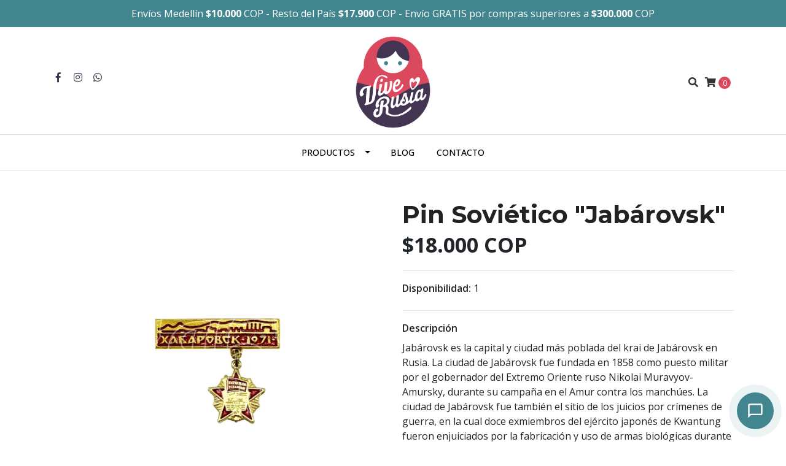

--- FILE ---
content_type: text/html; charset=utf-8
request_url: https://www.viverusia.com/pin-sovietico-jabarovsk
body_size: 12140
content:
<!DOCTYPE html>
<!--[if IE 9]><html class="lt-ie10" lang="en" > <![endif]-->
<html class="no-js" lang="es-CO" xmlns="http://www.w3.org/1999/xhtml"> <!--<![endif]-->

  <head>
    <title>Pin Soviético Jabárovsk</title>
    <meta http-equiv="Content-Type" content="text/html; charset=utf-8" />
    <meta name="description" content="Jabárovsk&nbsp;es la capital y ciudad más poblada del krai de Jabárovsk en Rusia.&nbsp;La ciudad de Jabárovsk fue fundada en 1858 como puesto militar por el gobernador del Extremo Oriente ruso Nikolai Muravyov-Amursky, durante su campaña en el Amur contra los manchúes.&nbsp;La ciudad de Jabárovsk fue también el sitio de los juicios por crímen..." />
    <meta name="robots" content="follow, all" />

    <!-- Set the viewport width to device width for mobile -->
    <meta name="viewport" content="width=device-width, initial-scale=1.0" />

    <!-- Facebook Meta tags for Product -->
<meta property="fb:app_id" content="283643215104248" />

  <meta property="og:title" content="Pin Soviético &quot;Jabárovsk&quot; " />
  <meta property="og:type" content="product" />
  
  
  <meta property="og:image" content="https://cdnx.jumpseller.com/vive-rusia/image/11705050/PI-247.jpg?1600463703" />
  
  

  

  <meta property="product:is_product_shareable" content="1" />
  <meta property="product:original_price:amount" content="18000.0"/>
  <meta property="product:original_price:currency" content="COP"/>
  <meta property="product:price:amount" content="18000.0"/>
  <meta property="product:price:currency" content="COP"/>

  
  <meta property="product:availability" content="instock"/>
  



<meta property="og:description" content="Jabárovsk&nbsp;es la capital y ciudad más poblada del krai de Jabárovsk en Rusia.&nbsp;La ciudad de Jabárovsk fue fundada en 1858 como puesto militar por el gobernador del Extremo Oriente ruso Nikolai Muravyov-Amursky, durante su campaña en el Amur contra los manchúes.&nbsp;La ciudad de Jabárovsk fue también el sitio de los juicios por crímen..." />
<meta property="og:url" content="https://www.viverusia.com/pin-sovietico-jabarovsk" />
<meta property="og:site_name" content="Vive Rusia" />
<meta name="twitter:card" content="summary" />


<meta property="og:locale" content="es_CO" />



    

    
    <link rel="canonical" href="/pin-sovietico-jabarovsk">
    

    <script type="application/ld+json">
{
  "@context": "http://schema.org/"
  ,
    "@type": "Product",
    "name": "Pin Soviético &quot;Jabárovsk&quot; ",
    "url": "https://www.viverusia.com/pin-sovietico-jabarovsk",
    "itemCondition": "http://schema.org/NewCondition",
    "sku": "PI-247",
    "image": "https://cdnx.jumpseller.com/vive-rusia/image/11705050/PI-247.jpg?1600463703",
    
    "description": "Jabárovsk&amp;nbsp;es la capital y ciudad más poblada del krai de Jabárovsk en Rusia.&amp;nbsp;La ciudad de Jabárovsk fue fundada en 1858 como puesto militar por el gobernador del Extremo Oriente ruso Nikolai Muravyov-Amursky, durante su campaña en el Amur contra los manchúes.&amp;nbsp;La ciudad de Jabárovsk fue también el sitio de los juicios por crímenes de guerra, en la cual doce exmiembros del ejército japonés de Kwantung fueron enjuiciados por la fabricación y uso de armas biológicas durante la Segunda Guerra Mundial. Fecha de producción: 1971.&amp;nbsp;Tamaño: 3,5 * 3 cm.",
    
    
      "category": "Pines",
    
    "offers": {
      
        "@type": "Offer",
        "price": "18000.0",
        "itemCondition": "http://schema.org/NewCondition",
        
        "availability": "http://schema.org/InStock",
        
      
      "priceCurrency": "COP",
      "seller": {
        "@type": "Organization",
        "name": "Vive Rusia"
      },
      "url": "https://www.viverusia.com/pin-sovietico-jabarovsk"
    }
  
}
</script>

    
  <script src="https://cdnjs.cloudflare.com/ajax/libs/jquery/3.4.1/jquery.min.js" integrity="sha384-vk5WoKIaW/vJyUAd9n/wmopsmNhiy+L2Z+SBxGYnUkunIxVxAv/UtMOhba/xskxh" crossorigin="anonymous" ></script>
    <link rel="icon" href=" https://assets.jumpseller.com/store/vive-rusia/themes/237168/options/15088830/logo%20favicon.png?1582071825 ">
    <link rel="stylesheet" href="//stackpath.bootstrapcdn.com/bootstrap/4.3.1/css/bootstrap.min.css" integrity="sha384-ggOyR0iXCbMQv3Xipma34MD+dH/1fQ784/j6cY/iJTQUOhcWr7x9JvoRxT2MZw1T" crossorigin="anonymous">
   
    <link rel="stylesheet" href="//use.fontawesome.com/releases/v5.7.2/css/all.css" integrity="sha384-fnmOCqbTlWIlj8LyTjo7mOUStjsKC4pOpQbqyi7RrhN7udi9RwhKkMHpvLbHG9Sr" crossorigin="anonymous">

		
    <link rel="stylesheet" href="//cdnjs.cloudflare.com/ajax/libs/toastr.js/latest/css/toastr.min.css">
    
    <link rel="stylesheet" type="text/css" href="https://assets.jumpseller.com/store/vive-rusia/themes/237168/app.css?1768488442"/>
    <link rel="stylesheet" type="text/css" href="https://assets.jumpseller.com/store/vive-rusia/themes/237168/color_pickers.min.css?1768488442"/>
    <script src="//ajax.googleapis.com/ajax/libs/webfont/1.6.16/webfont.js"></script>
<script type="text/javascript">
  WebFont.load({
    google: {
      families: ["Open Sans:300,400,500,600,700,800", "Montserrat:300,400,500,600,700,800", "Montserrat:300,400,500,600,700,800"]
    }
  });
</script>

<style type="text/css">
  body {
    font-family: 'Open Sans' !important;
  }

  h1, h2 {
    font-family: 'Montserrat' !important;
  }

  .navbar-brand, .text-logo {
    font-family: 'Montserrat' !important;
  }

  body  {
    font-size: 16px !important;
  }

  h2.block-header {font-size:28px !important}

  .navbar-brand, .text-logo {
    font-size: 40px !important;
  }
  #navbarsContainer li a {
    font-size: 14px !important;
  }
  @media (min-width: 768px) {
    #carousel-home .item .carousel-info h2 {
      font-size: 2.5rem !important;
    }
  }

</style>


    
    <link rel="stylesheet" href="//cdnjs.cloudflare.com/ajax/libs/OwlCarousel2/2.3.4/assets/owl.carousel.min.css">
    

    <!-- Script to Dropdown -->
    <script>
      $('.float-right .dropdown').click(function(){
        $(this).toggleClass('show');
      });
    </script>
  	 <meta name='google-site-verification' content='g95gClV4-SVtdJ-AVzFSMO8gwCyvOQ5msNdw7gZ_Q48'/> 
 	 <meta name='google-site-verification' content='uW-sG-YWiXfiXNAbO9NRYfprzPgPD7gL77xAoD3tgqg'/> 
 	 <meta name='facebook-domain-verification' content='rmi6j56yruchkvthaxmv8immbc8g22'/> 
 <meta name="csrf-param" content="authenticity_token" />
<meta name="csrf-token" content="nv2GK0qZSz7tRB1QfEQitqUvMh2Z13pui0FRypL7c2rXm_-jkxoR0DGj0Jc1VvQWaAwxfK8Ef1-FXBSgZlz6nA" />






<script>
  // Pixel code

  // dont send fb events if page is rendered inside an iframe (like admin theme preview)
  if(window.self === window.top) {
    !function(f,b,e,v,n,t,s){if(f.fbq)return;n=f.fbq=function(){n.callMethod?
    n.callMethod.apply(n,arguments):n.queue.push(arguments)};if(!f._fbq)f._fbq=n;
    n.push=n;n.loaded=!0;n.version='2.0';n.agent='pljumpseller';n.queue=[];t=b.createElement(e);t.async=!0;
    t.src=v;s=b.getElementsByTagName(e)[0];s.parentNode.insertBefore(t,s)}(window,
    document,'script','https://connect.facebook.net/' + getNavigatorLocale() + '/fbevents.js');

    var data = {};

    data.currency = 'COP';
    data.total = '0.0';
    data.products_count = '0';

    

    data.content_ids = [7041898];
    data.contents = [{"id":7041898,"quantity":1,"item_price":18000.0,"item_discount":0.0}];
    data.single_value = 18000.0;

    // Line to enable Manual Only mode.
    fbq('set', 'autoConfig', false, '214953409584277');

    // FB Pixel Advanced Matching
    
    
    var advancedCustomerData = {
      'em' : '',
      'fn' : '',
      'ln' : '',
      'ph' : '',
      'ct' : '',
      'zp' : '',
      'country' : ''
    };

    var missingCustomerData = Object.values(advancedCustomerData).some(function(value) { return value.length == 0 });

    if(missingCustomerData) {
      fbq('init', '214953409584277');
    } else {
      fbq('init', '214953409584277', advancedCustomerData);
    }

    // PageView - build audience views (default FB Pixel behaviour)
    fbq('track', 'PageView');

    // AddToCart - released on page load after a product was added to cart
    

    // track conversion events, ordered by importance (not in this doc)
    // https://developers.facebook.com/docs/facebook-pixel/api-reference%23events

    
      // ViewContent - When a key page is viewed such as a product page
      
        fbq('track', 'ViewContent', {
          source: 'Jumpseller',
          value: data.single_value,
          currency: data.currency,
          content_name: document.title,
          content_type: 'product',
          content_ids: data.content_ids,
          contents: data.contents,
          referrer: document.referrer,
          userAgent: navigator.userAgent,
          language: navigator.language
        });
      

    

    function getNavigatorLocale(){
      return navigator.language.replace(/-/g,'_')
    }
  }
</script>





<script src="https://files.jumpseller.com/javascripts/dist/jumpseller-2.0.0.js" defer="defer"></script></head>
<body>
<!--[if lt IE 8]>
<p class="browsehappy">You are using an <strong>outdated</strong> browser. Please <a href="http://browsehappy.com/">upgrade your browser</a> to improve your experience.</p>
<![endif]-->

  

  <!-- Fixed Top Bar -->
<div class="fixed-top nav-bar message-top">
  <div class=" container  text-center">
    Envíos Medellín <b>$10.000</b> COP - Resto del País <b>$17.900</b> COP - Envío GRATIS por compras superiores a <b>$300.000</b> COP
  </div>
</div>
<div class="container mt-md-5 mt-0 header-block">
  <div class="row align-items-center no-gutters">
    <div class="col-md-4 col-2">
      <ul class="social d-none d-md-block list-inline">
        
        <li class="list-inline-item">
          <a href="https://www.facebook.com/viverusia" class="trsn" title="Ir a Facebook" target="_blank">
            <i class="fab fa-facebook-f fa-fw"></i>
          </a>
        </li>
        

        

        
        
        <li class="list-inline-item">
          <a href="https://www.instagram.com/viverusia" class="trsn" title="Ir a Instagram" target="_blank">
            <i class="fab fa-instagram fa-fw"></i>
          </a>
        </li>
        

        
        <li class="list-inline-item">
          <a href="https://api.whatsapp.com/send?phone=573152168229&text=Hola%20Vive Rusia" class="trsn" title="WhatsApp" target="_blank">
            <i class="fab fa-whatsapp fa-fw"></i>
          </a>
        </li>
        
        
      </ul>

    </div>
    <!-- Logo -->
    <div class="col-md-4 col-8 text-center">
      <a href="/" title="Vive Rusia">
        
        <img src="https://images.jumpseller.com/store/vive-rusia/store/logo/logo_favicon.png?0" class="navbar-brand store-image img-fluid" alt="Vive Rusia" />
        
      </a>
    </div>
    <div class="col-md-4 col-2">
      <ul class="list-inline text-right header_actions m-0">
        
        
        
        
        <li class="list-inline-item d-none d-md-inline-block">
          <button type="button" data-toggle="modal" data-target="#search_modal" class="p-0 header_actions-link">
            <i class="fas fa-search" data-toggle="tooltip" title="Buscar" data-placement="top"></i>
          </button>
          <div id="search_modal" class="modal fade" tabindex="-1" role="dialog" aria-labelledby="search_modal" aria-hidden="true">
            <div class="modal-dialog" role="document">
              <div class="modal-content">
                <div class="modal-header">
                  <h5 class="modal-title text-center d-block" id="search_modal">Buscar</h5>
                  <button type="button" class="close" data-dismiss="modal" aria-label="Close">
                    <i class="fas fa-times"></i>
                  </button>
                </div>
                <div class="modal-body">
                  <form id="header_search-form" method="get" action="/search">
                    <input type="text" value="" name="q" class="form-control" onFocus="javascript:this.value=''" placeholder="Buscar productos" />
                    <button type="submit"><i class="fas fa-search"></i></button>
                  </form>
                </div>
              </div>
            </div>
          </div>
        </li>
        
        <li class="list-inline-item cart">
          <a id="cart-link" href="/cart" title="Carro de Compras" class="header_actions-link" data-toggle="tooltip" data-placement="top">
            <i class="fas fa-shopping-cart"></i>
            <span class="cart-size">0</span>
          </a>
        </li>
        
      </ul>

    </div>
  </div>
</div>

<!-- Navigation -->
<nav  class="navbar-expand-md vertical_menu">
  <div class="collapse navbar-collapse" id="navbarsContainer">
    <ul class="navbar-nav m-auto">
      
      <li class="nav-item dropdown ">
  <a href="/"  title="Productos" class="dropdown-toggle level-1 trsn nav-link" data-toggle="">Productos</a>
  
    <ul class="dropdown-menu multi-level">
      
        <li class="nav-item  ">
  <a href="/promocion"  title="PROMOCIÓN" class="level-1 trsn nav-link" >PROMOCIÓN</a>
  
</li>



      
        <li class="nav-item  ">
  <a href="/matrioshkas"  title="Matrioshkas" class="level-1 trsn nav-link" >Matrioshkas</a>
  
</li>



      
        <li class="nav-item  ">
  <a href="/gorros"  title="Gorros" class="level-1 trsn nav-link" >Gorros</a>
  
</li>



      
        <li class="nav-item  ">
  <a href="/pines"  title="Pines" class="level-1 trsn nav-link" >Pines</a>
  
</li>



      
        <li class="nav-item  ">
  <a href="/llaveros"  title="Llaveros" class="level-1 trsn nav-link" >Llaveros</a>
  
</li>



      
        <li class="nav-item  ">
  <a href="/afiches"  title="Afiches" class="level-1 trsn nav-link" >Afiches</a>
  
</li>



      
        <li class="nav-item  ">
  <a href="/imanes"  title="Imanes" class="level-1 trsn nav-link" >Imanes</a>
  
</li>



      
        <li class="nav-item  ">
  <a href="/accesorios"  title="Accesorios" class="level-1 trsn nav-link" >Accesorios</a>
  
</li>



      
        <li class="nav-item  ">
  <a href="/ropa"  title="Ropa" class="level-1 trsn nav-link" >Ropa</a>
  
</li>



      
        <li class="nav-item  ">
  <a href="/otros"  title="Otros" class="level-1 trsn nav-link" >Otros</a>
  
</li>



      
        <li class="nav-item  ">
  <a href="/licoreras"  title="Licoreras" class="level-1 trsn nav-link" >Licoreras</a>
  
</li>



      
        <li class="nav-item  ">
  <a href="/monedas"  title="Monedas" class="level-1 trsn nav-link" >Monedas</a>
  
</li>



      
        <li class="nav-item  ">
  <a href="/religion"  title="Religión" class="level-1 trsn nav-link" >Religión</a>
  
</li>



      
        <li class="nav-item  ">
  <a href="/estampillas"  title="Estampillas" class="level-1 trsn nav-link" >Estampillas</a>
  
</li>



      
        <li class="nav-item  ">
  <a href="/destapadores"  title="Destapadores" class="level-1 trsn nav-link" >Destapadores</a>
  
</li>



      
        <li class="nav-item  ">
  <a href="/portapalillos"  title="Portapalillos" class="level-1 trsn nav-link" >Portapalillos</a>
  
</li>



      
        <li class="nav-item  ">
  <a href="/sacacorchos"  title="Sacacorchos" class="level-1 trsn nav-link" >Sacacorchos</a>
  
</li>



      
        <li class="nav-item  ">
  <a href="/dulces"  title="Dulces" class="level-1 trsn nav-link" >Dulces</a>
  
</li>



      
        <li class="nav-item  ">
  <a href="/chalinas"  title="Chalinas" class="level-1 trsn nav-link" >Chalinas</a>
  
</li>



      
        <li class="nav-item  ">
  <a href="/te"  title="Té" class="level-1 trsn nav-link" >Té</a>
  
</li>



      
        <li class="nav-item  ">
  <a href="/libros"  title="Libros" class="level-1 trsn nav-link" >Libros</a>
  
</li>



      
        <li class="nav-item  ">
  <a href="/cosmeticos"  title="Cosméticos" class="level-1 trsn nav-link" >Cosméticos</a>
  
</li>



      
    </ul>
  
</li>



      
      <li class="nav-item  ">
  <a href="/blog"  title="Blog" class="level-1 trsn nav-link" >Blog</a>
  
</li>



      
      <li class="nav-item  ">
  <a href="/contact"  title="Contacto" class="level-1 trsn nav-link" >Contacto</a>
  
</li>



      
    </ul>
  </div>
</nav>
<script>
  $(function () {
    $('[data-toggle="tooltip"]').tooltip()
  })
</script>


  <!-- Navigation Mobile -->
<div class="mobilenav d-lg-none trsn">
  <div class="menu-header">
    <div class="item item-1 trsn">
      <i class="fas fa-search"></i>
      <form id="search_mini_form_mobile" class="navbar-form form-inline trsn" method="get" action="/search">
        <input type="text" value="" name="q" class="form-text" onFocus="javascript:this.value=''" placeholder="Buscar productos" />
      </form>
    </div>
    
    

    <div class="nav-icon">
      <span></span>
      <span></span>
      <span></span>
      <span></span>
    </div>
  </div>
  <div class="menu-top"></div>
  <div class="mobilenav-inner">
    <ul class="menu-mobile trsn">
      
      <li class="has-dropdown ">
  
  <a title="Productos" class="level-1  first-trigger">Productos <i class="fas fa-angle-right" aria-hidden="true"></i></a>
  

  
  <ul class="level-1 dropdown">
    <li><a title="Volver" class="back-level-1"><i class="fas fa-angle-double-left" aria-hidden="true"></i> Volver</a></li>
    <li><a title="Productos" class="top-category">Productos</a></li>
    
    	<li class=" ">
  
  <a href="/promocion" title="PROMOCIÓN">PROMOCIÓN</a>
  

  
</li>

    
    	<li class=" ">
  
  <a href="/matrioshkas" title="Matrioshkas">Matrioshkas</a>
  

  
</li>

    
    	<li class=" ">
  
  <a href="/gorros" title="Gorros">Gorros</a>
  

  
</li>

    
    	<li class=" ">
  
  <a href="/pines" title="Pines">Pines</a>
  

  
</li>

    
    	<li class=" ">
  
  <a href="/llaveros" title="Llaveros">Llaveros</a>
  

  
</li>

    
    	<li class=" ">
  
  <a href="/afiches" title="Afiches">Afiches</a>
  

  
</li>

    
    	<li class=" ">
  
  <a href="/imanes" title="Imanes">Imanes</a>
  

  
</li>

    
    	<li class=" ">
  
  <a href="/accesorios" title="Accesorios">Accesorios</a>
  

  
</li>

    
    	<li class=" ">
  
  <a href="/ropa" title="Ropa">Ropa</a>
  

  
</li>

    
    	<li class=" ">
  
  <a href="/otros" title="Otros">Otros</a>
  

  
</li>

    
    	<li class=" ">
  
  <a href="/licoreras" title="Licoreras">Licoreras</a>
  

  
</li>

    
    	<li class=" ">
  
  <a href="/monedas" title="Monedas">Monedas</a>
  

  
</li>

    
    	<li class=" ">
  
  <a href="/religion" title="Religión">Religión</a>
  

  
</li>

    
    	<li class=" ">
  
  <a href="/estampillas" title="Estampillas">Estampillas</a>
  

  
</li>

    
    	<li class=" ">
  
  <a href="/destapadores" title="Destapadores">Destapadores</a>
  

  
</li>

    
    	<li class=" ">
  
  <a href="/portapalillos" title="Portapalillos">Portapalillos</a>
  

  
</li>

    
    	<li class=" ">
  
  <a href="/sacacorchos" title="Sacacorchos">Sacacorchos</a>
  

  
</li>

    
    	<li class=" ">
  
  <a href="/dulces" title="Dulces">Dulces</a>
  

  
</li>

    
    	<li class=" ">
  
  <a href="/chalinas" title="Chalinas">Chalinas</a>
  

  
</li>

    
    	<li class=" ">
  
  <a href="/te" title="Té">Té</a>
  

  
</li>

    
    	<li class=" ">
  
  <a href="/libros" title="Libros">Libros</a>
  

  
</li>

    
    	<li class=" ">
  
  <a href="/cosmeticos" title="Cosméticos">Cosméticos</a>
  

  
</li>

    
    <li><a href="/" title="Productos" class="goto">Ir a <span>Productos</span></a></li>
  </ul>
  
</li>

      
      <li class=" ">
  
  <a href="/blog" title="Blog">Blog</a>
  

  
</li>

      
      <li class=" ">
  
  <a href="/contact" title="Contacto">Contacto</a>
  

  
</li>

      
      <li>
        
      </li>
      <li>
        
      </li>
      
      <li class="social-item">
        <a href="https://www.facebook.com/viverusia" class="trsn" title="Ir a Facebook" target="_blank">
          <i class="fab fa-facebook-f fa-fw"></i>Facebook
        </a>
      </li>
      

      

      
      
      <li class="social-item">
        <a href="https://www.instagram.com/viverusia" class="trsn" title="Ir a Instagram" target="_blank">
          <i class="fab fa-instagram fa-fw"></i>Instagram
        </a>
      </li>
      
      
      <li class="social-item">
        <a href="https://api.whatsapp.com/send?phone=573152168229&text=Hola%20Vive Rusia" class="trsn" title="WhatsApp" target="_blank">
          <i class="fab fa-whatsapp fa-fw"></i>WhatsApp
        </a>
      </li>
      
      
    </ul>
  </div>
</div>
<div class="nav-bg-opacity"></div>

  
  <!-- Page Content -->
  <div class="container my-5 pt-md-0 pt-5 product-page">
  <div class="row">
    <div class="col-md-6 mb-3">
      <div class="d-md-none text-center">
        
        <h2 class="product-name mb-0">Pin Soviético "Jabárovsk" </h2>
        
        
        <span id="product-form-price-2">$18.000 COP</span>
        
        
      </div>
      <div class="main-product-image">
        
        <!-- There's only One image -->
        <div class="product-images owl-carousel product-slider">
          <img src="https://cdnx.jumpseller.com/vive-rusia/image/11705050/resize/480/480?1600463703" srcset="https://cdnx.jumpseller.com/vive-rusia/image/11705050/resize/480/480?1600463703 1x,https://cdnx.jumpseller.com/vive-rusia/image/11705050/resize/960/960?1600463703 2x" alt="Pin Soviético &quot;Jabárovsk&quot; " class="img-fluid" />
        </div>
        
        <!-- Thumb Images -->
        <div class="owl-thumbs mt-2 mr-n2" data-slider-id="1">
          
          <a class="owl-thumb-item" data-image="1" href="#">
            <img src="https://cdnx.jumpseller.com/vive-rusia/image/11705050/thumb/100/100?1600463703" srcset="https://cdnx.jumpseller.com/vive-rusia/image/11705050/thumb/100/100?1600463703 1x,https://cdnx.jumpseller.com/vive-rusia/image/11705050/thumb/200/200?1600463703 2x" alt="Pin Soviético &quot;Jabárovsk&quot; "/ class="pb-2 pr-2">
          </a>
          
        </div>
      </div>
    </div>

    <div class="col-md-6">
      <form id="product-form" class="form-horizontal" action="/cart/add/7041898" method="post" enctype="multipart/form-data" name="buy">
        <div class="form-group d-none d-md-block">
          
          <h1 class="page-header m-0 text-left">Pin Soviético "Jabárovsk" </h1>
          
          <div class="form-price_desktop">
            
            <span class="product-form-price form-price" id="product-form-price">$18.000 COP</span>
            
          </div>
          
        </div>

        
        <div id="product-sku" class="sku hidden form-group">
          <label class="form-control-label mb-0">SKU: </label>
          <span class="sku_elem">PI-247</span>
        </div>
        

        
        <div class="form-group visible">
          <div id="stock">
            <label class="form-control-label">Disponibilidad: </label>
            <span class="product-form-stock">1</span>
          </div>
        </div>
        

        
        <div class="form-group description">
          <label class="form-control-label">Descripción</label>
          <p>Jabárovsk&nbsp;es la capital y ciudad más poblada del krai de Jabárovsk en Rusia.&nbsp;La ciudad de Jabárovsk fue fundada en 1858 como puesto militar por el gobernador del Extremo Oriente ruso Nikolai Muravyov-Amursky, durante su campaña en el Amur contra los manchúes.&nbsp;La ciudad de Jabárovsk fue también el sitio de los juicios por crímenes de guerra, en la cual doce exmiembros del ejército japonés de Kwantung fueron enjuiciados por la fabricación y uso de armas biológicas durante la Segunda Guerra Mundial. Fecha de producción: 1971.&nbsp;Tamaño: 3,5 * 3 cm.</p>
        </div>
        
        <div class="form-group qty-select hidden">
          
        </div>
        <!-- Out of Stock -->
        <div class="form-group product-stock product-out-stock hidden">
          <label class="form-control-label">Agotado</label>
          <p>Este producto no tiene stock disponible. Puedes enviarnos una consulta al respecto.</p>
          
          <div class="row">
            <div class="col-md-6">
              <a href="/contact" class="btn btn-primary btn-sm btn-block mb-md-0 mb-2" title="Contáctanos">Contáctanos</a>
            </div>
            <div class="col-md-6">
              <a href="javascript:history.back()" class="btn btn-secondary btn-sm btn-block" title="Continúa Comprando">Continúa Comprando</a>
            </div>
          </div>
          
        </div>
        <!-- Not Available -->
        <div class="form-group product-stock product-unavailable hidden">
          <label class="form-control-label">No Disponible</label>
          <p>Este producto no está disponible. Puedes enviarnos una consulta al respecto.</p>
          
          <div class="row">
            <div class="col-md-6">
              <a href="/contact" class="btn btn-primary btn-sm btn-block" title="Contáctanos">Contáctanos</a>
            </div>
            <div class="col-md-6">
              <a href="javascript:history.back()" class="btn btn-secondary btn-sm btn-block" title="Continúa Comprando">Continúa Comprando</a>
            </div>
          </div>
          
        </div>

        

        <div class="form-group product-stock product-available row no-gutters visible">
          <div class="col-lg-4 col-sm-5 text-center">
            <label class="form-control-label">Cantidad</label>
          </div>
          <div class="col-lg-8 col-sm-7">

          </div>
          <div class="col-lg-4 col-sm-5">
            
            
            <div class="quantity mr-sm-2 mr-0 mb-sm-0 mb-2">
              <input type="number" class="qty form-control text-center" id="input-qty" name="qty" min="1" value="1" readonly="readonly"  max="1" >
            </div>
          </div>
          <div class="col-lg-8 col-sm-7">
            
            <input type="button" id="add-to-cart" onclick="addToCart2('7041898', 'Pin Soviético &quot;Jabárovsk&quot; ', $('#input-qty').val(), getProductOptions());" class="btn btn-adc btn-block adc-button" value="Añadir al Carro" />
            
          </div>
          <div class="col-12 disclaimer text-center mt-2">Solo quedan <strong> 1 </strong> unidades de este producto</div>
        </div>
        

        

        
      </form>
      <div id="product-sharing">
        <ul class="list-inline social-networks">
          <li class="list-inline-item"><strong>Compartir: </strong>
            
          <li class="list-inline-item">
            <a href="https://www.facebook.com/sharer/sharer.php?u=https://www.viverusia.com/pin-sovietico-jabarovsk" class="has-tip tip-top radius button tiny button-facebook trsn" title="Compartir en Facebook" target="_blank" data-tooltip>
              <i class="fab fa-facebook-f"></i>
            </a>
          </li>
          

          

          

          

          
          <li class="list-inline-item d-md-none">
            <a class="has-tip tip-top radius button tiny button-whats trsn" href="whatsapp://send?text=Ve este producto Pin Soviético "Jabárovsk"  | https://www.viverusia.com/pin-sovietico-jabarovsk">
              <i class="fab fa-whatsapp"></i>
            </a>
          </li>
          

        </ul>
      </div>
    </div>
    <script type="text/javascript">
      $('#product-sharing a').click(function(){
        return !window.open(this.href, 'Share', 'width=640,height=300');
      });
    </script>
  </div>
</div>




<div class="container">
  <div class="row">
    <div class="col-12">
      <h2 class="block-header text-center"> También te puede interesar:</h2>
    </div>
  </div>
</div>

<div class="container related_products">
  <div class="product-slider related-slider owl-carousel">
    
    
    
    <div class="item">
      <div class="product-block text-center mb-3">
        <a href="/gorro-sovietico-militar-furazhka" class="product-image d-block">
          
          
          
          
          <img class="img-fluid mb-2" src="https://cdnx.jumpseller.com/vive-rusia/image/7957213/resize/255/255?1646189515" srcset="https://cdnx.jumpseller.com/vive-rusia/image/7957213/resize/255/255?1646189515 1x,https://cdnx.jumpseller.com/vive-rusia/image/7957213/resize/510/510?1646189515 2x" alt="Gorro soviético  “Furazhka”" />
          
        </a>
        
        
        
        <div class="caption">
          <h4><a href="/gorro-sovietico-militar-furazhka">Gorro soviético  “Furazhka”</a></h4>
          
          <div class="list-price">
            
            <span class="product-block-list">$270.000 COP</span>
            
          </div>
          
        </div>
      </div>
    </div>
    
    
    
    <div class="item">
      <div class="product-block text-center mb-3">
        <a href="/pin-metalico-1" class="product-image d-block">
          
          
          
          
          <img class="img-fluid mb-2" src="https://cdnx.jumpseller.com/vive-rusia/image/7964837/resize/255/255?1656635216" srcset="https://cdnx.jumpseller.com/vive-rusia/image/7964837/resize/255/255?1656635216 1x,https://cdnx.jumpseller.com/vive-rusia/image/7964837/resize/510/510?1656635216 2x" alt="Pin Metálico Victoria" />
          
        </a>
        
        
        
        <div class="caption">
          <h4><a href="/pin-metalico-1">Pin Metálico Victoria</a></h4>
          
          <div class="list-price">
            
            <span class="product-block-list">$18.000 COP</span>
            
          </div>
          
        </div>
      </div>
    </div>
    
    
    
    <div class="item">
      <div class="product-block text-center mb-3">
        <a href="/pin-metalico-6" class="product-image d-block">
          
          
          
          
          <img class="img-fluid mb-2" src="https://cdnx.jumpseller.com/vive-rusia/image/7964849/resize/255/255?1584848226" srcset="https://cdnx.jumpseller.com/vive-rusia/image/7964849/resize/255/255?1584848226 1x,https://cdnx.jumpseller.com/vive-rusia/image/7964849/resize/510/510?1584848226 2x" alt="Pin Soviético “Instructor”" />
          
        </a>
        
        
        
        <div class="caption">
          <h4><a href="/pin-metalico-6">Pin Soviético “Instructor”</a></h4>
          
          <div class="list-price">
            
            <span class="product-block-list">$20.000 COP</span>
            
          </div>
          
        </div>
      </div>
    </div>
    
    
    
    <div class="item">
      <div class="product-block text-center mb-3">
        <a href="/gorro-kepka-militar" class="product-image d-block">
          
          
          
          
          <img class="img-fluid mb-2" src="https://cdnx.jumpseller.com/vive-rusia/image/9315603/resize/255/255?1646189629" srcset="https://cdnx.jumpseller.com/vive-rusia/image/9315603/resize/255/255?1646189629 1x,https://cdnx.jumpseller.com/vive-rusia/image/9315603/resize/510/510?1646189629 2x" alt="Gorro Ruso &quot;Kepka&quot; militar" />
          
        </a>
        
        
        
        <div class="caption">
          <h4><a href="/gorro-kepka-militar">Gorro Ruso "Kepka" militar</a></h4>
          
          <div class="list-price">
            
            <span class="product-block-list">$65.000 COP</span>
            
          </div>
          
        </div>
      </div>
    </div>
    
    
    
    <div class="item">
      <div class="product-block text-center mb-3">
        <a href="/pin-sovietico-destructor-soobrazitelny" class="product-image d-block">
          
          
          
          
          <img class="img-fluid mb-2" src="https://cdnx.jumpseller.com/vive-rusia/image/8594941/resize/255/255?1588525068" srcset="https://cdnx.jumpseller.com/vive-rusia/image/8594941/resize/255/255?1588525068 1x,https://cdnx.jumpseller.com/vive-rusia/image/8594941/resize/510/510?1588525068 2x" alt="Pin soviético &quot;Destructor Soobrazitelny&quot;" />
          
        </a>
        
        
        
        <div class="caption">
          <h4><a href="/pin-sovietico-destructor-soobrazitelny">Pin soviético "Destructor Soobrazitelny"</a></h4>
          
          <div class="list-price">
            
            <span class="product-block-list">$20.000 COP</span>
            
          </div>
          
        </div>
      </div>
    </div>
    
    
    
    <div class="item">
      <div class="product-block text-center mb-3">
        <a href="/pin-lunojod-1" class="product-image d-block">
          
          
          
          
          <img class="img-fluid mb-2" src="https://cdnx.jumpseller.com/vive-rusia/image/8595100/resize/255/255?1588597753" srcset="https://cdnx.jumpseller.com/vive-rusia/image/8595100/resize/255/255?1588597753 1x,https://cdnx.jumpseller.com/vive-rusia/image/8595100/resize/510/510?1588597753 2x" alt="Pin Soviético &quot;Lunojod 1&quot;" />
          
        </a>
        
        
        
        <div class="caption">
          <h4><a href="/pin-lunojod-1">Pin Soviético "Lunojod 1"</a></h4>
          
          <div class="list-price">
            
            <span class="product-block-list">$25.000 COP</span>
            
          </div>
          
        </div>
      </div>
    </div>
    
    
    
    <div class="item">
      <div class="product-block text-center mb-3">
        <a href="/pin-sovietico-exhibicion-de-bomberos" class="product-image d-block">
          
          
          
          
          <img class="img-fluid mb-2" src="https://cdnx.jumpseller.com/vive-rusia/image/8595394/resize/255/255?1588529416" srcset="https://cdnx.jumpseller.com/vive-rusia/image/8595394/resize/255/255?1588529416 1x,https://cdnx.jumpseller.com/vive-rusia/image/8595394/resize/510/510?1588529416 2x" alt="Pin Soviético &quot;Exhibición de Bomberos&quot;" />
          
        </a>
        
        
        
        <div class="caption">
          <h4><a href="/pin-sovietico-exhibicion-de-bomberos">Pin Soviético "Exhibición de Bomberos"</a></h4>
          
          <div class="list-price">
            
            <span class="product-block-list">$15.000 COP</span>
            
          </div>
          
        </div>
      </div>
    </div>
    
    
    
    <div class="item">
      <div class="product-block text-center mb-3">
        <a href="/pin-sovietico-barco-vladimir-ilyich" class="product-image d-block">
          
          
          
          
          <img class="img-fluid mb-2" src="https://cdnx.jumpseller.com/vive-rusia/image/8596575/resize/255/255?1588541319" srcset="https://cdnx.jumpseller.com/vive-rusia/image/8596575/resize/255/255?1588541319 1x,https://cdnx.jumpseller.com/vive-rusia/image/8596575/resize/510/510?1588541319 2x" alt="Pin soviético &quot;Barco Vladimir Ilyich&quot;" />
          
        </a>
        
        
        
        <div class="caption">
          <h4><a href="/pin-sovietico-barco-vladimir-ilyich">Pin soviético "Barco Vladimir Ilyich"</a></h4>
          
          <div class="list-price">
            
            <span class="product-block-list">$15.000 COP</span>
            
          </div>
          
        </div>
      </div>
    </div>
    
    
  </div>

</div>



<script>
  $(document).ready(function() {
    $('.related-slider').owlCarousel({
      loop:true,
      margin:15,
      navText: ["<i class='fas fa-chevron-left'></i>", "<i class='fas fa-chevron-right'></i>"],
      nav:true,
      dots: true,
      thumbs: false,
      responsive:{
        0:{
          items:2,
          margin:8,
        },
        600:{
          items:3,
          margin:15
        },
        1000:{
          items:4
        }
      }
    })
  });
</script>


<script type="text/javascript">
  $(document).ready(function(){
    $('#product-carousel').carousel({interval: false});
    $('.owl-thumbs > a').click(function(e){
      e.preventDefault();
      $("#product-carousel").carousel(parseInt($(this).attr('data-image')) -1);
    });
    $("#product-link").click(function () {
      $(this).select();
    });
    $('.owl-thumbs > a').click(function(){
      $('.owl-thumbs > a').removeClass('active');
      $(this).toggleClass('active');
    });
    $( ".owl-thumbs > a" ).first().addClass( "active" );
  });
</script>



<!-- Qty number script -->
<script>
  jQuery('<div class="quantity-nav"><div class="quantity-button quantity-up">+</div><div class="quantity-button quantity-down">-</div></div>').insertAfter('.quantity input');
  jQuery('.quantity').each(function() {
    var spinner = jQuery(this),
        input = spinner.find('input[type="number"]'),
        btnUp = spinner.find('.quantity-up'),
        btnDown = spinner.find('.quantity-down'),
        min = input.attr('min'),
        max = input.attr('max');

    btnUp.click(function() {
      var oldValue = parseFloat(input.val());
      if (oldValue >= max) {
        var newVal = oldValue;
      } else {
        var newVal = oldValue + 1;
      }
      spinner.find("input").val(newVal);
      spinner.find("input").trigger("change");
    });

    btnDown.click(function() {
      var oldValue = parseFloat(input.val());
      if (oldValue <= min) {
        var newVal = oldValue;
      } else {
        var newVal = oldValue - 1;
      }
      if(newVal > 0){
        spinner.find("input").val(newVal);
        spinner.find("input").trigger("change");
      };
    });

  });

  $(".description table").addClass('table table-bordered')
</script>

<!-- Add to cart plugin -->

<script>
  function getProductOptions() {
    var options = {};
    $(".prod-options").each(function() {
      var option = $(this);
      options[option.attr('id')] = option.val();
    })
    return options;
  }
</script>

<script>
  setTimeout(function(){
    $('.product-page .product-images').css("background-image","none");
	},500);
</script>


  <!-- Footer -->
  
  <footer class="pt-5 pb-3">
  <div class="container">
    <div class="row text-md-left text-center justify-content-center">
      
      <div class="col-lg-3 col-md-6">
        <h5>Sobre Nosotros</h5>
        <div class="footer-description text-center text-md-left mb-lg-0 mb-3">
          
          Somos emprendedores rusos y desde hace mas de 7 años vivimos en Colombia y en 2015 creamos la marca Vive Rusia.
Ademas de ofrecer los productos rusos mas representativos, nos gusta compartir nuestra cultura, historia y tradición.
          
        </div>
      </div>
      
      <div class="col-lg-3 col-md-6 mb-lg-0 mb-4">
        <h5>Contacto</h5>
        <ul>
          <li><a href="mailto:viverusiaproductos@gmail.com" target="_blank" title="viverusiaproductos@gmail.com">viverusiaproductos@gmail.com</a></li>
          
          <li class="footer-top__menu-item">
            <a href="tel:+573152168229/+573053584089" title="Llámanos">+57 315 216 8229 / +57 305 358 4089</a>
          </li>
          
        </ul>
      </div>
      <div class="col-lg-3 col-md-6 mb-lg-0 mb-4">
        <h5>Menú</h5>
        <ul class="navbar-nav mr-auto">
          
          <li>
  <a href="/productos"  title="Productos">Productos</a>
</li>



          
          <li>
  <a href="/blog"  title="Blog">Blog</a>
</li>



          
          <li>
  <a href="/contact"  title="Contacto">Contacto</a>
</li>



          
        </ul>
      </div>
      <div class="col-lg-3 col-md-6 mb-lg-0 mb-4">
        
        
        
        <h5>Síguenos</h5>
        
        <ul class="list-inline social-footer my-3">
          
          
          <li class="list-inline-item">
            <a href="https://www.facebook.com/viverusia" title="Ir a Facebook" target="_blank">
              <i class="fab fa-facebook"></i>
            </a>
          </li>
          

          

          
          
          <li class="list-inline-item">
            <a href="https://www.instagram.com/viverusia" title="Ir a Instagram" target="_blank">
              <i class="fab fa-instagram"></i>
            </a>
          </li>
          
          
          <li class="list-inline-item d-md-none">
            <a href="https://api.whatsapp.com/send?phone=573152168229&text=Hola Vive Rusia!" title="WhatsApp" target="_blank">
              <i class="fab fa-whatsapp fa-fw"></i>
            </a>
          </li>
          
          
        </ul>
        
      </div>


    </div>
  </div>
  <hr class="mb-3">
  <div class="container-fluid">
    <div class="row align-items-center">
      <div class="col-md-4 text-lg-left text-center mb-lg-0 mb-3">
        <div class="powerd-by">&copy; 2026 Vive Rusia. <br>Todos los derechos reservados. <a href='https://jumpseller.co/?utm_medium=store&utm_campaign=powered_by&utm_source=vive-rusia' title='Crear tienda en línea' target='_blank' rel='nofollow'>Powered by Jumpseller</a>.</div>
      </div>
      <div class="col-md-4 text-center">
        <a href="/" title="Vive Rusia">
          
          <img src="https://assets.jumpseller.com/store/vive-rusia/themes/237168/options/15088953/LOGO%20VIVERUSIA-03.png?1582072930" alt="Vive Rusia" class="navbar-brand img-fluid p-0 pb-3"/>
          
        </a>
      </div>
      <div class="col-md-4">
        <ul class="payment text-lg-right text-center">
          
          
          
          
          <li><span><img src="https://assets.jumpseller.com/store/vive-rusia/themes/237168/pay-mercadopago.png?1768488442" alt="Mercadopago"></span></li>
          
          
          
          <li><span><img src="https://assets.jumpseller.com/store/vive-rusia/themes/237168/pay-visa.png?1768488442" alt="Visa"></span></li>
          <li><span><img src="https://assets.jumpseller.com/store/vive-rusia/themes/237168/pay-master.png?1768488442"  alt="Mastercard"></span></li>
          <li><span><img src="https://assets.jumpseller.com/store/vive-rusia/themes/237168/pay-american.png?1768488442" alt="American Express"></span></li>
          
          <li><span><img src="https://assets.jumpseller.com/store/vive-rusia/themes/237168/pay-diners.png?1768488442" alt="Diners Club"></span></li>
          

          
          <li>
            <span>
              
              <img src="https://assets.jumpseller.com/store/vive-rusia/themes/237168/pay-wire-es.png?1768488442" alt="Transferencia Bancaria">
              
            </span>
          </li>
          
          
          <li>
            <span>
              
              <img src="https://assets.jumpseller.com/store/vive-rusia/themes/237168/pay-manual-es.png?1768488442" alt="Pago Manual">
              
            </span>
          </li>
          
        </ul>
      </div>
    </div>
  </div>

</footer>

  
  <!-- /.container -->

  <!-- Bootstrap Core -->
  <script src="//cdnjs.cloudflare.com/ajax/libs/tether/1.4.7/js/tether.min.js"></script>
  <script src="//cdnjs.cloudflare.com/ajax/libs/popper.js/1.14.7/umd/popper.min.js" integrity="sha384-UO2eT0CpHqdSJQ6hJty5KVphtPhzWj9WO1clHTMGa3JDZwrnQq4sF86dIHNDz0W1" crossorigin="anonymous"></script>
  <script src="//cdn.jsdelivr.net/bootstrap.filestyle/1.1.0/js/bootstrap-filestyle.min.js"></script>
  <script src="//stackpath.bootstrapcdn.com/bootstrap/4.3.1/js/bootstrap.min.js" integrity="sha384-JjSmVgyd0p3pXB1rRibZUAYoIIy6OrQ6VrjIEaFf/nJGzIxFDsf4x0xIM+B07jRM" crossorigin="anonymous"></script>

  
  
<script src="//cdnjs.cloudflare.com/ajax/libs/OwlCarousel2/2.3.4/owl.carousel.min.js"></script>
<script src="https://assets.jumpseller.com/store/vive-rusia/themes/237168/owl.carousel2.thumbs.min.js?1768488442"></script>

<script>
  
  $('#carousel-home .item').addClass('item-background');
  
  $('.home_slider').owlCarousel({
    items:1,
    
    loop:false,
		dots: true,
		margin:0,
		nav:true,
		autoplay: true,
		autoplayTimeout: 3000,
		autoplayHoverPause:true,
		navText: ["<i class='fas fa-angle-left'></i>", "<i class='fas fa-angle-right'></i>"]
	})

  $('.product-images').owlCarousel({
    loop: false,
    items:1,
    dots: false,
    margin:0,
    autoHeight:true,
    nav: true,
    thumbs: true,
    thumbsPrerendered: true,
    thumbs: true,
    thumbsPrerendered: true,
		navText: ["<i class='fas fa-angle-left'></i>", "<i class='fas fa-angle-right'></i>"]
  });
</script>

  <script type="text/javascript" src="https://assets.jumpseller.com/store/vive-rusia/themes/237168/main.js?1768488442"></script>

  
  <script type="text/javascript" src="//cdnjs.cloudflare.com/ajax/libs/toastr.js/latest/js/toastr.min.js"></script>
  <script type="text/javascript">
    var shoppingCartMessage = 'Ir al Carro de Compras';
    var singleProductMessage = 'ha sido añadido al carro de compra.'
    var multiProductMessage = 'han sido añadidos al carro de compra.'
  </script>
  <script type="text/javascript" src="https://assets.jumpseller.com/store/vive-rusia/themes/237168/addtocart.js?1768488442"></script>
  
 <!-- 
  Widget de Chat n8n para Jumpseller
  Versión Ultra-Estable: Corrección de solapamiento en móviles (X a la parte superior).
-->
<style>
    /* Contenedor principal del Widget */
    #n8n-chat-widget {
        position: fixed;
        bottom: 20px;
        right: 20px;
        z-index: 2147483647;
        font-family: -apple-system, BlinkMacSystemFont, "Segoe UI", Roboto, sans-serif;
        display: flex;
        flex-direction: column;
        align-items: flex-end;
    }

    /* Bloqueo de scroll para móviles */
    body.n8n-scroll-locked {
        overflow: hidden !important;
        touch-action: none;
    }

    /* Botón de activación */
    #n8n-chat-button {
        width: 60px;
        height: 60px;
        border-radius: 50%;
        background-color: #41868F;
        color: white;
        display: flex;
        align-items: center;
        justify-content: center;
        cursor: pointer;
        box-shadow: 0 4px 16px rgba(0, 0, 0, 0.25);
        transition: all 0.3s cubic-bezier(0.4, 0, 0.2, 1);
        border: none;
        outline: none;
        padding: 0;
        z-index: 2147483647;
    }

    #n8n-chat-button:hover {
        background-color: #433451;
        transform: scale(1.05);
    }

    #n8n-chat-button svg {
        width: 28px;
        height: 28px;
        fill: currentColor;
    }

    /* Animación de pulso */
    @keyframes n8n-pulse {
        0% { box-shadow: 0 0 0 0 rgba(65, 134, 143, 0.7); }
        70% { box-shadow: 0 0 0 15px rgba(65, 134, 143, 0); }
        100% { box-shadow: 0 0 0 0 rgba(65, 134, 143, 0); }
    }

    .n8n-pulse-active {
        animation: n8n-pulse 2s infinite;
    }

    /* Ventana del Chat */
    #n8n-chat-window {
        position: relative;
        width: 380px;
        height: 600px;
        max-height: 80vh;
        margin-bottom: 15px;
        background: white;
        border-radius: 16px;
        overflow: hidden;
        box-shadow: 0 12px 40px rgba(0, 0, 0, 0.2);
        
        visibility: hidden;
        opacity: 0;
        pointer-events: none;
        transform: scale(0.95) translateY(10px);
        transform-origin: bottom right;
        transition: transform 0.25s cubic-bezier(0.4, 0, 0.2, 1), opacity 0.25s ease, visibility 0.25s;
        
        display: flex;
        flex-direction: column;
        border: 1px solid rgba(0,0,0,0.1);
    }

    #n8n-chat-window.active {
        visibility: visible;
        opacity: 1;
        pointer-events: all;
        transform: scale(1) translateY(0);
    }

    #n8n-chat-iframe {
        width: 100%;
        height: 100%;
        border: none;
        background: #fff;
    }

    /* --- RESPONSIVE / MÓVILES --- */
    @media (max-width: 480px) {
        #n8n-chat-window {
            position: fixed;
            top: 0;
            left: 0;
            right: 0;
            bottom: 0;
            width: 100%;
            height: 100%;
            max-height: 100%;
            margin-bottom: 0;
            border-radius: 0;
            transform: translateY(100%);
            transform-origin: center;
            z-index: 2147483646;
        }

        #n8n-chat-window.active {
            transform: translateY(0);
        }

        /* CORRECCIÓN: Mover la X arriba cuando el chat está abierto en móviles */
        #n8n-chat-widget.is-open-mobile #n8n-chat-button {
            position: fixed;
            top: 15px; /* Se mueve a la parte superior */
            right: 15px;
            bottom: auto; /* Cancela el bottom original */
            width: 45px; /* Un poco más pequeño para no estorbar el diseño del chat */
            height: 45px;
            background-color: rgba(65, 134, 143, 0.9); /* Ligeramente transparente */
            box-shadow: 0 2px 10px rgba(0,0,0,0.2);
        }
        
        #n8n-chat-widget.is-open-mobile #n8n-chat-button svg {
            width: 22px;
            height: 22px;
        }
    }
</style>

<div id="n8n-chat-widget">
    <!-- Ventana del Chat -->
    <div id="n8n-chat-window">
        <iframe 
            id="n8n-chat-iframe" 
            src="https://vive-rusia-n8n.qazlev.easypanel.host/webhook/4ee66b3f-9c17-4f57-9b92-90814e6015dd/chat"
            title="Soporte Vive Rusia"
            allow="camera; microphone; clipboard-read; clipboard-write; geolocation"
            sandbox="allow-forms allow-modals allow-popups allow-popups-to-escape-sandbox allow-same-origin allow-scripts"
        ></iframe>
    </div>

    <!-- Botón de Chat -->
    <button id="n8n-chat-button" class="n8n-pulse-active" onclick="toggleN8nChat()" aria-label="Abrir chat">
        <span id="n8n-icon-container">
            <svg viewBox="0 0 24 24">
                <path d="M20 2H4c-1.1 0-2 .9-2 2v18l4-4h14c1.1 0 2-.9 2-2V4c0-1.1-.9-2-2-2zm0 14H5.17L4 17.17V4h16v12z"/>
            </svg>
        </span>
    </button>
</div>

<script>
    function toggleN8nChat() {
        const widgetContainer = document.getElementById('n8n-chat-widget');
        const chatWindow = document.getElementById('n8n-chat-window');
        const chatButton = document.getElementById('n8n-chat-button');
        const iconContainer = document.getElementById('n8n-icon-container');
        const isMobile = window.innerWidth <= 480;
        
        const isActive = chatWindow.classList.contains('active');

        if (isActive) {
            // CERRAR
            chatWindow.classList.remove('active');
            if (isMobile) {
                document.body.classList.remove('n8n-scroll-locked');
                widgetContainer.classList.remove('is-open-mobile');
            }
            iconContainer.innerHTML = `
                <svg viewBox="0 0 24 24">
                    <path d="M20 2H4c-1.1 0-2 .9-2 2v18l4-4h14c1.1 0 2-.9 2-2V4c0-1.1-.9-2-2-2zm0 14H5.17L4 17.17V4h16v12z"/>
                </svg>
            `;
        } else {
            // ABRIR
            chatButton.classList.remove('n8n-pulse-active');
            chatWindow.classList.add('active');
            
            if (isMobile) {
                document.body.classList.add('n8n-scroll-locked');
                widgetContainer.classList.add('is-open-mobile');
            }

            iconContainer.innerHTML = `
                <svg viewBox="0 0 24 24">
                    <path d="M19 6.41L17.59 5 12 10.59 6.41 5 5 6.41 10.59 12 5 17.59 6.41 19 12 13.41 17.59 19 19 17.59 13.41 12z"/>
                </svg>
            `;
        }
    }

    document.addEventListener('keydown', (e) => {
        if (e.key === 'Escape' && document.getElementById('n8n-chat-window').classList.contains('active')) {
            toggleN8nChat();
        }
    });
</script>
  </body>
</html>


--- FILE ---
content_type: text/css
request_url: https://assets.jumpseller.com/store/vive-rusia/themes/237168/color_pickers.min.css?1768488442
body_size: 727
content:
body{background-color:#fff}h1,h2,h3,h4,h5,h6{color:#222}h1.page-header::after,h2.page-header::after{background:#222}a{color:#433451}a:hover,.cart .cart-header .cart-steps a{color:#41868f}.message-top{background:#41868f}.toast,.toast-success{background-color:#db495e}#carousel-home .layer{background-color:#000;opacity:.2}footer{background-color:#f9f9f9;color:#333}footer h5,footer a{color:#333}.product-block .status-tag.sale{background-color:#db495e!important}.product-block-normal,.cart-product-discount{color:#db495e!important}.btn.btn-primary,.quantity-button:hover{background-color:#41868f}.btn.btn-secondary{background-color:#666}.btn.btn-outline-secondary{border-color:#666;color:#666}.btn.btn-outline-secondary:hover{background-color:#666;color:#fff}.btn.btn-adc,.cart-size{background-color:#db495e}.btn:hover{background-color:#433451!important}.btn.btn-link:hover{background-color:transparent!important}